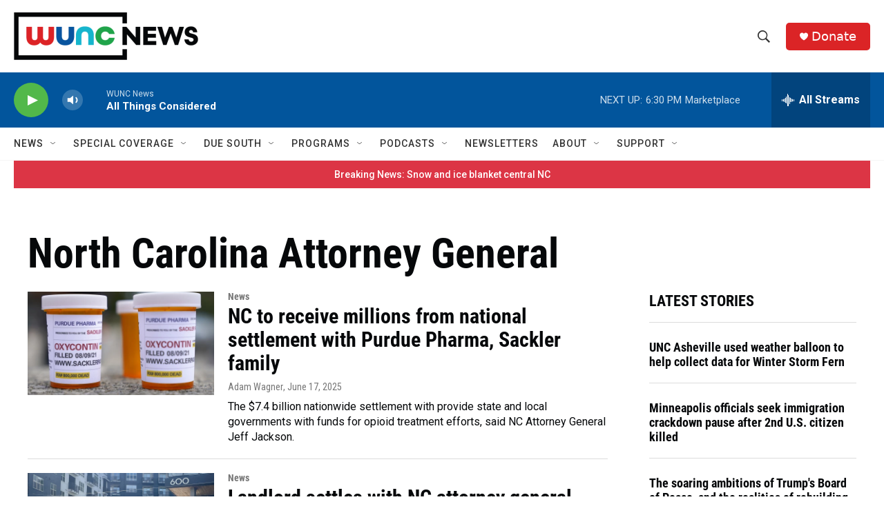

--- FILE ---
content_type: text/html; charset=utf-8
request_url: https://www.google.com/recaptcha/api2/aframe
body_size: 183
content:
<!DOCTYPE HTML><html><head><meta http-equiv="content-type" content="text/html; charset=UTF-8"></head><body><script nonce="lMJwC7TPcIAKckm06I_DQA">/** Anti-fraud and anti-abuse applications only. See google.com/recaptcha */ try{var clients={'sodar':'https://pagead2.googlesyndication.com/pagead/sodar?'};window.addEventListener("message",function(a){try{if(a.source===window.parent){var b=JSON.parse(a.data);var c=clients[b['id']];if(c){var d=document.createElement('img');d.src=c+b['params']+'&rc='+(localStorage.getItem("rc::a")?sessionStorage.getItem("rc::b"):"");window.document.body.appendChild(d);sessionStorage.setItem("rc::e",parseInt(sessionStorage.getItem("rc::e")||0)+1);localStorage.setItem("rc::h",'1769464170002');}}}catch(b){}});window.parent.postMessage("_grecaptcha_ready", "*");}catch(b){}</script></body></html>